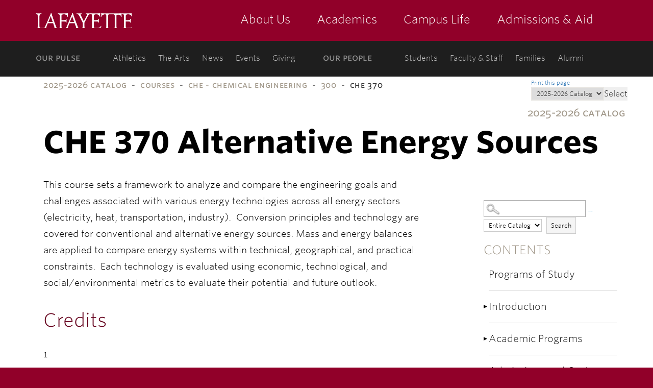

--- FILE ---
content_type: text/html
request_url: https://lafayette.smartcatalogiq.com/Institutions/Lafayette-College/includes/header.html
body_size: 14800
content:
<a href="#page" id="skip_to_content" class="offscreen">Skip to Main Content</a>
				<header id="header" class="header  js-header js-fixed_header js-navigation_push fs-navigation-push-content fs-navigation__2 fs-marquis" role="banner">
						
			<div class="main_navigation_section">
				<div class="container main_navigation_container">
					<div class="row main_navigation_row">
						<div class="col-xs-12 main_navigation_cell">
							<a href="https://www.lafayette.edu" class="header_logo" data-analytics-event="maintheme, /header/logo">Lafayette College</a>
							<div class="main_navigation_wrapper js-mobile_navigation js-fixed_mobile_navigation_original">
								<button type="button" class="mobile_navigation_handle js-mobile_handle fs-navigation-handle fs-navigation-push-handle fs-navigation-push-right-handle fs-navigation-handle__2 fs-navigation__2 fs-marquis fs-swap-element" data-swap-target=".fs-navigation__2" data-swap-linked="fs-navigation-handle__2" data-swap-group="fs-navigation" tabindex="0">Menu</button>
								<nav class="main_navigation" aria-label="Main navigation">		<ul>
						<li class="navigation_link_container submenu">
								<a href="//about.lafayette.edu/" class="main_navigation_link " data-analytics-event="maintheme, /header/primarynav/about" aria-label="about us: the college">About Us</a><button class="submenu_button"><span class="visually_hidden">show submenu for "about us: the college"</span></button>
								<ul class="main_navigation_children">
										<li>
						<a href="//about.lafayette.edu/lafayette-at-a-glance/" class="main_navigation_child_link " data-analytics-event="maintheme, /header/primarynav/about/glance">Lafayette at a Glance</a>
					</li>
											<li>
						<a href="//about.lafayette.edu/mission-and-history/" class="main_navigation_child_link " data-analytics-event="maintheme, /header/primarynav/about/mission-history" aria-label="mission &amp; history: the college">Mission &amp; History</a>
					</li>
											<li>
						<a href="//about.lafayette.edu/our-values/" class="main_navigation_child_link " data-analytics-event="maintheme, /header/primarynav/about/values" aria-label="our values: the college">Our Values</a>
					</li>
											<li>
						<a href="//about.lafayette.edu/inspired-leadership/" class="main_navigation_child_link " data-analytics-event="maintheme, /header/primarynav/about/leadership">Inspired Leadership</a>
					</li>
											<li>
						<a href="//about.lafayette.edu/why-not/" class="main_navigation_child_link " data-analytics-event="maintheme, /header/primarynav/about/why-not" aria-label="why not: about the college motto">Why Not?</a>
					</li>
										</ul>
									</li>
									<li class="navigation_link_container submenu">
								<a href="//academics.lafayette.edu/" class="main_navigation_link " data-analytics-event="maintheme, /header/primarynav/academics" aria-label="academics: at the college">Academics</a><button class="submenu_button"><span class="visually_hidden">show submenu for "academics: at the college"</span></button>
								<ul class="main_navigation_children">
										<li>
						<a href="//academics.lafayette.edu/departments-programs/" class="main_navigation_child_link " aria-label="departments &amp; programs: at the college">Departments &amp; Programs</a>
					</li>
											<li>
						<a href="//academics.lafayette.edu/our-faculty/" class="main_navigation_child_link " aria-label="our faculty: at the college">Our Faculty</a>
					</li>
											<li>
						<a href="//academics.lafayette.edu/curriculum-offerings/" class="main_navigation_child_link ">Curriculum Offerings</a>
					</li>
											<li>
						<a href="http://catalog.lafayette.edu/" class="main_navigation_child_link ">College Catalog</a>
					</li>
											<li>
						<a href="//library.lafayette.edu/" class="main_navigation_child_link ">Library</a>
					</li>
											<li>
						<a href="//academics.lafayette.edu/academic-support/" class="main_navigation_child_link ">Academic Support</a>
					</li>
											<li>
						<a href="//calendar.lafayette.edu/categories/academic/" class="main_navigation_child_link ">Academic Calendar</a>
					</li>
										</ul>
									</li>
									<li class="navigation_link_container submenu">
								<a href="//campuslife.lafayette.edu/" class="main_navigation_link " data-analytics-event="maintheme, /header/primarynav/campus-life">Campus Life</a><button class="submenu_button"><span class="visually_hidden">show submenu for "Campus Life"</span></button>
								<ul class="main_navigation_children">
										<li>
						<a href="//campuslife.lafayette.edu/living-on-campus/" class="main_navigation_child_link ">Living on Campus</a>
					</li>
											<li>
						<a href="//campuslife.lafayette.edu/clubs-and-organizations/" class="main_navigation_child_link ">Clubs &amp; Organizations</a>
					</li>
											<li>
						<a href="//the-arts.lafayette.edu/" class="main_navigation_child_link ">The Arts</a>
					</li>
											<li>
						<a href="http://www.goleopards.com/" class="main_navigation_child_link " aria-label="athletics: at the college">Athletics</a>
					</li>
											<li>
						<a href="//campuslife.lafayette.edu/traditions/" class="main_navigation_child_link " aria-label="traditions: at the college">Traditions</a>
					</li>
											<li>
						<a href="//campuslife.lafayette.edu/diversity-and-inclusion/" class="main_navigation_child_link " aria-label="diversity &amp; inclusion: at the college">Diversity &amp; Inclusion</a>
					</li>
											<li>
						<a href="//campuslife.lafayette.edu/about-easton/" class="main_navigation_child_link ">About Easton</a>
					</li>
										</ul>
									</li>
									<li class="navigation_link_container submenu">
								<a href="//admissions.lafayette.edu/" class="main_navigation_link " data-analytics-event="maintheme, /header/primarynav/admissions-aid">Admissions &amp; Aid</a><button class="submenu_button"><span class="visually_hidden">show submenu for "Admissions &amp; Aid"</span></button>
								<ul class="main_navigation_children">
										<li>
						<a href="//admissions.lafayette.edu/what-we-look-for/" class="main_navigation_child_link ">What We Look For</a>
					</li>
											<li>
						<a href="//admissions.lafayette.edu/admissions-visits/" class="main_navigation_child_link ">Admissions Visits</a>
					</li>
											<li>
						<a href="//admissions.lafayette.edu/apply/" class="main_navigation_child_link " aria-label="how to apply: admissions">How to Apply</a>
					</li>
											<li>
						<a href="//admissions.lafayette.edu/college-costs/" class="main_navigation_child_link ">College Costs</a>
					</li>
											<li>
						<a href="//admissions.lafayette.edu/financial-aid/" class="main_navigation_child_link ">Financial Aid</a>
					</li>
											<li>
						<a href="//admissions.lafayette.edu/deadlines-and-forms/" class="main_navigation_child_link " aria-label="deadlines and forms: admissions">Deadlines and Forms</a>
					</li>
											<li>
						<a href="//admissions.lafayette.edu/meet-our-team/" class="main_navigation_child_link " aria-label="meet our team: admissions">Meet Our Team</a>
					</li>
											<li>
						<a href="//admissions.lafayette.edu/policies/" class="main_navigation_child_link " aria-label="policies: admissions">Policies</a>
					</li>
										</ul>
									</li>
							</ul>
		</nav>
							</div>
						</div>
					</div>
				</div>
			</div>
			<div class="secondary_navigation_section">
				<div class="container secondary_navigation_container">
					<div class="row secondary_navigation_row">
						<div class="col-xs-12 secondary_navigation_cell">
							<span class="secondary_navigation_label">Our Pulse</span>
							<nav id="our_pulse" class="secondary_navigation" aria-label="Our pulse">
										<ul>
						<li class="navigation_link_container ">
								<a href="http://www.goleopards.com/" class="secondary_navigation_link " data-analytics-event="maintheme, /header/consistent/athletics" aria-label="athletics: at the college">Athletics</a>
								</li>
									<li class="navigation_link_container ">
								<a href="//the-arts.lafayette.edu/" class="secondary_navigation_link " data-analytics-event="maintheme, /header/consistent/arts-culture">The Arts</a>
								</li>
									<li class="navigation_link_container ">
								<a href="//news.lafayette.edu/" class="secondary_navigation_link " data-analytics-event="maintheme, /header/consistent/news" aria-label="news: college news">News</a>
								</li>
									<li class="navigation_link_container ">
								<a href="//calendar.lafayette.edu" class="secondary_navigation_link " data-analytics-event="maintheme, /header/consistent/events" aria-label="events: college calendar">Events</a>
								</li>
									<li class="navigation_link_container ">
								<a href="//development.lafayette.edu" class="secondary_navigation_link " data-analytics-event="maintheme, /header/consistent/giving" aria-label="giving: support lafayette">Giving</a>
								</li>
							</ul>
									</nav>
							<span class="secondary_navigation_label">Our People</span>
							<nav id="our_people" class="secondary_navigation" aria-label="Our people">
										<ul>
						<li class="navigation_link_container ">
								<a href="//my.lafayette.edu" class="secondary_navigation_link " data-analytics-event="maintheme, /header/audience/currentstudents" aria-label="students: log in to portal">Students</a>
								</li>
									<li class="navigation_link_container ">
								<a href="//my.lafayette.edu" class="secondary_navigation_link " data-analytics-event="maintheme, /header/audience/faculty-staff" aria-label="faculty and staff: log in to portal">Faculty &amp; Staff</a>
								</li>
									<li class="navigation_link_container ">
								<a href="//families.lafayette.edu/" class="secondary_navigation_link " data-analytics-event="maintheme, /header/audience/families" aria-label="families: information for families">Families</a>
								</li>
									<li class="navigation_link_container ">
								<a href="//alumni.lafayette.edu/" class="secondary_navigation_link " data-analytics-event="maintheme, /header/audience/alumni" aria-label="alumni: information for alumni">Alumni</a>
								</li>
							</ul>
									</nav>
						</div>
					</div>
				</div>
			</div>
		</header>
	
		<div class="mobile_navigation_container js-footer_navigation" data-navigation-handle=".js-mobile_handle" data-navigation-content=".js-navigation_push" data-navigation-options='{"gravity":"right","labels":{"closed":"Menu","open":"Menu"},"maxWidth":"991px","type":"push"}' data-analytics-open="maintheme, /mobile/menu/open" data-analytics-close="maintheme, /mobile/menu/close">
			<div class="mobile_navigation_inner">
				<button type="button" class="mobile_navigation_close_handle js-mobile_handle">Close</button>
				<!-- <img src="/Institutions/Lafayette-College/images/responsiveClose.png" class="responsiveclose" width=""> -->
				<nav class="mobile_main_navigation">
									<a href="//about.lafayette.edu/" class="mobile_main_navigation_link " data-analytics-event="maintheme, /header/primarynav/about">About Us</a>
								<a href="//academics.lafayette.edu/" class="mobile_main_navigation_link " data-analytics-event="maintheme, /header/primarynav/academics">Academics</a>
								<a href="//campuslife.lafayette.edu/" class="mobile_main_navigation_link " data-analytics-event="maintheme, /header/primarynav/campus-life">Campus Life</a>
								<a href="//admissions.lafayette.edu/" class="mobile_main_navigation_link " data-analytics-event="maintheme, /header/primarynav/admissions-aid">Admissions &amp; Aid</a>
								</nav>
				<nav class="mobile_button_links">
									<a href="//www.lafayette.edu/visit/maps-directions/" class="mobile_button_link directions" data-analytics-event="maintheme, /mobile/consistent/directions">Directions</a>
								<a href="http://www.lafayetteshuttle.org/" class="mobile_button_link shuttle" data-analytics-event="maintheme, /mobile/consistent/shuttle">The College Shuttle</a>
								<a href="//directory.lafayette.edu/emergency" class="mobile_button_link emergency" data-analytics-event="maintheme, /mobile/consistent/emergency">Emergency Contact</a>
								<a href="//directory.lafayette.edu/" class="mobile_button_link directory" data-analytics-event="maintheme, /mobile/consistent/directory">Directory</a>
								<a href="//libcat.lafayette.edu/screens/opacmenu.html" class="mobile_button_link library" data-analytics-event="maintheme, /mobile/consistent/library">Library Catalog</a>
								<a href="https://securelb.imodules.com/s/1699/interior.aspx?sid=1699&gid=2&pgid=446&cid=1122" class="mobile_button_link gift" target="_blank" data-analytics-event="maintheme, /mobile/consistent/gift">Make A Gift</a>
								</nav>
				<span class="mobile_secondary_navigation_label">Our Pulse</span>
				<nav class="mobile_secondary_navigation">
									<a href="http://www.goleopards.com/" class="mobile_secondary_navigation_link " data-analytics-event="maintheme, /header/consistent/athletics">Athletics</a>
								<a href="//the-arts.lafayette.edu/" class="mobile_secondary_navigation_link " data-analytics-event="maintheme, /header/consistent/arts-culture">The Arts</a>
								<a href="//news.lafayette.edu/" class="mobile_secondary_navigation_link " data-analytics-event="maintheme, /header/consistent/news">News</a>
								<a href="//calendar.lafayette.edu" class="mobile_secondary_navigation_link " data-analytics-event="maintheme, /header/consistent/events">Events</a>
								<a href="//development.lafayette.edu" class="mobile_secondary_navigation_link " data-analytics-event="maintheme, /header/consistent/giving">Giving</a>
								</nav>
				<span class="mobile_secondary_navigation_label">Our People</span>
				<nav class="mobile_secondary_navigation">
									<a href="//my.lafayette.edu" class="mobile_secondary_navigation_link " data-analytics-event="maintheme, /header/audience/currentstudents">Students</a>
								<a href="//my.lafayette.edu" class="mobile_secondary_navigation_link " data-analytics-event="maintheme, /header/audience/faculty-staff">Faculty &amp; Staff</a>
								<a href="//families.lafayette.edu/" class="mobile_secondary_navigation_link " data-analytics-event="maintheme, /header/audience/families">Families</a>
								<a href="//alumni.lafayette.edu/" class="mobile_secondary_navigation_link " data-analytics-event="maintheme, /header/audience/alumni">Alumni</a>
								</nav>
			</div>
		</div>

--- FILE ---
content_type: text/html
request_url: https://lafayette.smartcatalogiq.com/Institutions/Lafayette-College/includes/footer.html
body_size: 4242
content:
<footer id="footer" class="footer" role="contentinfo">
				<div class="footer_info_section">
					<div class="container">
						<div class="row">
							<div class="col-sm-7 col-md-4 footer_panel_left">
								<a href="http://lafayette.edu" class="footer_logo" data-analytics-event="maintheme, /footer/logo">Lafayette College</a>
								<nav class="footer_links footer_contact_links">
													<a href="//www.lafayette.edu/visit/" class="footer_link " data-analytics-event="maintheme, /footer/contact/visit">Plan a Visit</a>
								<a href="//www.lafayette.edu/contact-lafayette/" class="footer_link " data-analytics-event="maintheme, /footer/contact/contact">Contact</a>
								<a href="tel:+16103305000" class="footer_link footer_phone" data-analytics-event="maintheme, /footer/contact/phone">610.330.5000</a>
												</nav>
							</div>
							<div class="col-sm-5 col-md-8 footer_panel_right footer_panel_social">
								<span class="footer_social_links_label">Connect With Us</span>
								<nav class="footer_social_links">
													<a href="//twitter.com/LafCol" class="footer_social_link twitter" target="_blank" data-analytics-event="maintheme, /social/twitter"></a>
								<a href="//www.facebook.com/LafayetteCollege.edu" class="footer_social_link facebook" target="_blank" data-analytics-event="maintheme, /social/facebook"></a>
								<a href="//www.flickr.com/photos/lafayette-college" class="footer_social_link flickr" target="_blank" data-analytics-event="maintheme, /social/flickr"></a>
								<a href="//www.youtube.com/user/lafayettecollege" class="footer_social_link youtube" target="_blank" data-analytics-event="maintheme, /social/youtube"></a>
								<a href="//instagram.com/lafayettecollege/" class="footer_social_link instagram" target="_blank" data-analytics-event="maintheme, /social/instagram"></a>
												</nav>
							</div>
							<div class="col-sm-12 col-md-8 footer_panel_right footer_panel_columns">
								<nav class="footer_links footer_column_links">
													<a href="//directory.lafayette.edu" class="footer_link " data-analytics-event="maintheme, /footer/consistent/directory">Directory</a>
								<a href="//www.lafayette.edu/offices-and-resources/" class="footer_link " data-analytics-event="maintheme, /footer/consistent/offices-resources">Offices &amp; Resources</a>
								<a href="http://store464.collegestoreonline.com/" class="footer_link " data-analytics-event="maintheme, /footer/consistent/store">College Store</a>
								<a href="//www.lafayette.edu/work-at-lafayette/" class="footer_link " data-analytics-event="maintheme, /footer/consistent/employment">Employment</a>
								<a href="//virtualtour.lafayette.edu" class="footer_link " data-analytics-event="maintheme, /footer/consistent/virtual-tour">Virtual Tour</a>
												</nav>
							</div>
						</div>
					</div>
				</div>
								<div class="footer_image_section js-footer_map fs-background-element fs-background" data-background-options="{&quot;source&quot;:&quot;https:\/\/cdn.lafayette.edu\/images\/footer\/campus_aerial-1440x810.jpg&quot;}" role="presentation"><div class="fs-background-container"><div class="fs-background-media   fs-background-native" aria-hidden="true" style="background-image: url(&quot;https://cdn.lafayette.edu/images/footer/campus_aerial-1440x810.jpg&quot;); opacity: 1;"><img alt="" src="https://cdn.lafayette.edu/images/footer/campus_aerial-1440x810.jpg"></div></div></div>
				<div class="footer_meta_section">
					<div class="container">
						<div class="row">
							<div class="col-sm-6">
								<span class="footer_address">730 High St, Easton, PA 18042</span>
							</div>
							<div class="col-sm-6 footer_meta_right">
								<span class="copyright">&copy; 2019</span>
								<nav class="footer_meta_links">
													<a href="//www.lafayette.edu/terms-of-use/" class="footer_meta_link " data-analytics-event="maintheme, /footer/legal/terms">Terms of Use</a>
								<a href="//www.lafayette.edu/privacy/" class="footer_meta_link " data-analytics-event="maintheme, /footer/legal/privacy">Privacy Policy</a>
												</nav>
							</div>
						</div>
					</div>
				</div>
			</footer>